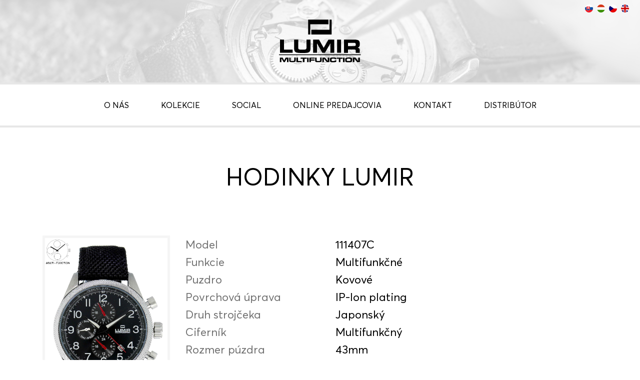

--- FILE ---
content_type: text/html; charset=utf-8
request_url: http://lumir.watch/sk/kolekcie/panska-kolekcia/111407c/
body_size: 1895
content:
<!DOCTYPE html>
<html lang="en">
<head>
    <meta charset="utf-8">
    <meta http-equiv="X-UA-Compatible" content="IE=edge">
    <meta name="viewport" content="width=device-width, initial-scale=1">

    <title>    Hodinky LUMIR
 - Lumir Watch</title>

    <meta name="description" content="Hodinky Lumir s vyše 20-ročnou tradíciou už od začiatku prinášajú aktuálne trendy na stredoeurópsky trh.">
    <meta name="keywords" content="Lumir Watch">

    <link rel="icon" href="/favicon.ico">

    
    <link href="http://lumir.watch/themes/lumir/bower_components/flag-icon-css/css/flag-icon.min.css" rel="stylesheet">
    <link href="http://lumir.watch/themes/lumir/assets/dist/css/style.css" rel="stylesheet">
</head>

<body>

    <header class="site-header">
        <div class="site-header-languages">
<ul>
        <li><a href="/sk/kolekcie/panska-kolekcia/111407c/?widgets-languageSelector-code=sk&amp;do=widgets-languageSelector-select"><span class="flag-icon flag-icon-squared flag-icon-rounded flag-icon-sk"></span></a></li>
        <li><a href="/sk/kolekcie/panska-kolekcia/111407c/?widgets-languageSelector-code=hu&amp;do=widgets-languageSelector-select"><span class="flag-icon flag-icon-squared flag-icon-rounded flag-icon-hu"></span></a></li>
        <li><a href="/sk/kolekcie/panska-kolekcia/111407c/?widgets-languageSelector-code=cz&amp;do=widgets-languageSelector-select"><span class="flag-icon flag-icon-squared flag-icon-rounded flag-icon-cz"></span></a></li>
        <li><a href="/sk/kolekcie/panska-kolekcia/111407c/?widgets-languageSelector-code=gb&amp;do=widgets-languageSelector-select"><span class="flag-icon flag-icon-squared flag-icon-rounded flag-icon-gb"></span></a></li>
</ul>        </div>

        <div class="pre-header">
            <a href="http://lumir.watch/sk/"><img src="http://lumir.watch/themes/lumir/assets/images/Lumir-MULTI.svg" alt="Lumir" class="logo"></a>

            <div id="nav-icon">
                <span></span>
                <span></span>
                <span></span>
                <span></span>
            </div>
        </div>

        <nav class="navigation">

    <ul>
                <li><a href="http://lumir.watch/sk/o-nas/">O nás</a></li>
                <li><a href="http://lumir.watch/sk/kolekcie/">Kolekcie</a></li>
                <li><a href="http://lumir.watch/sk/social/">Social</a></li>
                <li><a href="http://lumir.watch/sk/online-predajcovia/">Online predajcovia</a></li>
                <li><a href="http://lumir.watch/sk/kontakt/">Kontakt</a></li>
                <li><a href="http://lumir.watch/sk/distributor/">Distribútor</a></li>
    </ul>
        </nav>
    </header>

    <h2 class="text-xs-center">Hodinky LUMIR</h2>

    <main class="watches-detail">
        <div class="container">
            <div class="row">
                <div class="col-md-5 col-lg-3 text-xs-center text-md-left">
                    <a href="http://lumir.watch/storage/routes/ava46-111407-C.jpg" class="magnific-popup">
                        <img src="http://lumir.watch/storage/routes/ava46-111407-C.jpg" alt="Watches" class="watches-detail-preview">
                    </a>
                </div>

                <div class="col-md-7 col-lg-9">
                    <table class="watches-specification"><tr><td class="watches-specification-heading" width="300">Model</td><td>111407C</td></tr><tr><td class="watches-specification-heading">Funkcie </td><td> Multifunkčné </td></tr><tr><td class="watches-specification-heading"> Puzdro </td><td> Kovové </td></tr><tr><td class="watches-specification-heading"> Povrchová úprava </td><td> IP-Ion plating </td></tr><tr><td class="watches-specification-heading"> Druh strojčeka </td><td> Japonský </td></tr><tr><td class="watches-specification-heading"> Ciferník </td><td> Multifunkčný </td></tr><tr><td class="watches-specification-heading"> Rozmer púzdra </td><td> 43mm </td></tr><tr><td class="watches-specification-heading"> Typ </td><td> Pánske </td></tr><tr><td class="watches-specification-heading"> Farba </td><td> Strieborné </td></tr><tr><td class="watches-specification-heading"> Sklíčko </td><td> Minerálne </td></tr><tr><td class="watches-specification-heading"> Vodotesnost </td><td> 5ATM </td></tr><tr><td class="watches-specification-heading"> Remienok </td><td> Iné </td></tr><tr><td class="watches-specification-heading"> Štýl </td><td> Športový
</td></tr></table>
                </div>
            </div>
        </div>
    </main>

    <hr class="separation-thin">

    <div class="quote">
        <div class="container">
            <p class="quotation">
                Jediná vec, pre ktorú často strácam trpezlivosť, sú hodinky - ručičky sa točia príliš rýchlo.<br>
                — Thomas Alva Edison
            </p>
        </div>
    </div>

    <hr class="separation-thin">

    <footer class="site-footer">
        <div class="container">
            <div class="footer-row">
                <div class="footer-column">
                    <p class="footer-company-desc">
                        <strong>Lumir Watch</strong><br>
                        Luxusný doplnok k Vašej elegancii
                    </p>
                </div>

                <div class="footer-column fb-icon-wrap">
                    <a href="https://www.facebook.com/HodinkyLumir/?fref=ts" target="_blank"><img src="http://lumir.watch/themes/lumir/assets/images/fb-icon.svg" alt="Facebook icon" class="fb-icon"></a>
                </div>

                <div class="footer-column footer-navigation-wrap">
                    <nav class="footer-navigation">

    <ul>
                <li><a href="http://lumir.watch/sk/o-nas/">O nás</a></li>
                <li><a href="http://lumir.watch/sk/kolekcie/">Kolekcie</a></li>
                <li><a href="http://lumir.watch/sk/social/">Social</a></li>
                <li><a href="http://lumir.watch/sk/online-predajcovia/">Online predajcovia</a></li>
                <li><a href="http://lumir.watch/sk/kontakt/">Kontakt</a></li>
                <li><a href="http://lumir.watch/sk/distributor/">Distribútor</a></li>
    </ul>
                    </nav>
                </div>
            </div>
        </div>
    </footer>

    <script src="http://lumir.watch/themes/lumir/assets/dist/js/scripts.js"></script>

<script>
  (function(i,s,o,g,r,a,m){i['GoogleAnalyticsObject']=r;i[r]=i[r]||function(){
  (i[r].q=i[r].q||[]).push(arguments)},i[r].l=1*new Date();a=s.createElement(o),
  m=s.getElementsByTagName(o)[0];a.async=1;a.src=g;m.parentNode.insertBefore(a,m)
  })(window,document,'script','https://www.google-analytics.com/analytics.js','ga');

  ga('create', 'UA-31847251-16', 'auto');
  ga('send', 'pageview');

</script>
</body>
</html>

--- FILE ---
content_type: text/plain
request_url: https://www.google-analytics.com/j/collect?v=1&_v=j102&a=213249345&t=pageview&_s=1&dl=http%3A%2F%2Flumir.watch%2Fsk%2Fkolekcie%2Fpanska-kolekcia%2F111407c%2F&ul=en-us%40posix&dt=Hodinky%20LUMIR%20-%20Lumir%20Watch&sr=1280x720&vp=1280x720&_u=IEBAAEABAAAAACAAI~&jid=897788316&gjid=233328746&cid=1407536967.1768654613&tid=UA-31847251-16&_gid=2133495244.1768654613&_r=1&_slc=1&z=1170199434
body_size: -449
content:
2,cG-W7Y5G1N687

--- FILE ---
content_type: image/svg+xml
request_url: http://lumir.watch/themes/lumir/assets/images/Lumir-MULTI.svg
body_size: 8446
content:
<?xml version="1.0" encoding="utf-8"?>
<!-- Generator: Adobe Illustrator 19.0.0, SVG Export Plug-In . SVG Version: 6.00 Build 0)  -->
<svg version="1.1" xmlns="http://www.w3.org/2000/svg" xmlns:xlink="http://www.w3.org/1999/xlink" x="0px" y="0px"
	 viewBox="0 0 121.1 69.7" style="enable-background:new 0 0 121.1 69.7;" xml:space="preserve">
<style type="text/css">
	.st0{fill-rule:evenodd;clip-rule:evenodd;}
</style>
<path d="M-24.6,32.2c2.8,0,4.6,0.4,5.6,1.2c1,0.8,1.5,2.3,1.5,4.5c0,1.5-0.2,2.6-0.7,3.4c-0.4,0.7-1.2,1.2-2.2,1.5
	c0.9,0.2,1.6,0.6,2.1,1.2c0.5,0.6,0.7,1.3,0.7,2.2v3.6H-23V47c0-0.7-0.2-1.2-0.5-1.4c-0.3-0.3-1-0.4-1.9-0.4h-7.9v4.5h-5.3V32.2
	H-24.6L-24.6,32.2z M-24.8,36.6h-8.5v4.3h8.5c0.7,0,1.2-0.2,1.5-0.5c0.3-0.3,0.4-0.9,0.4-1.8c0-0.7-0.2-1.2-0.5-1.5
	C-23.7,36.7-24.2,36.6-24.8,36.6L-24.8,36.6z"/>
<polygon points="-42.5,49.7 -47.9,49.7 -47.9,32.2 -42.5,32.2 -42.5,49.7 "/>
<polygon points="-74.6,49.7 -79.8,49.7 -79.8,32.2 -72,32.2 -65.7,43.1 -59.4,32.2 -51.6,32.2 -51.6,49.7 -56.8,49.7 -56.8,37.2 
	-64,49.7 -67.5,49.7 -74.6,37.2 -74.6,49.7 "/>
<path d="M-105.1,32.2h5.3v10.3c0,1.2,0.3,2,0.8,2.4c0.5,0.4,1.7,0.6,3.5,0.6h3c1.5,0,2.5-0.2,3-0.6c0.5-0.4,0.8-1.2,0.8-2.3V32.2
	h5.3v12c0,2.1-0.6,3.5-1.7,4.4c-1.1,0.9-3,1.3-5.7,1.3h-6c-3.2,0-5.4-0.4-6.6-1.2c-1.2-0.8-1.8-2.3-1.8-4.4V32.2L-105.1,32.2z"/>
<polygon points="-118.8,45.5 -107.1,45.5 -107.1,49.7 -124.1,49.7 -124.1,32.2 -118.8,32.2 -118.8,45.5 "/>
<polygon points="-58,19.2 -58,5.6 -55.1,5.6 -55.1,25.4 -82.2,25.4 -82.2,19.2 -58,19.2 "/>
<polygon points="-83.6,11.8 -83.6,25.4 -86.5,25.4 -86.5,5.6 -59.4,5.6 -59.4,11.8 -83.6,11.8 "/>
<path d="M-100.3,61.4h2.6c0,0.4,0.1,0.6,0.3,0.7c0.1,0.1,0.3,0.1,0.5,0.1c0.2,0,0.9,0,2,0c1.1,0,1.8,0,2.1,0c0.2,0,0.4,0,0.5-0.1
	c0.2-0.1,0.3-0.3,0.3-0.6c0-0.2-0.1-0.4-0.2-0.5c-0.1-0.1-0.4-0.1-0.9-0.1c-0.3,0-1,0-2.1-0.1c-1.1,0-1.8-0.1-2.2-0.1
	c-0.7,0-1.2-0.1-1.5-0.2c-0.4-0.1-0.6-0.2-0.8-0.4c-0.3-0.3-0.5-0.9-0.5-1.7c0-0.9,0.2-1.5,0.6-1.8c0.3-0.3,0.7-0.5,1.3-0.5
	c0.6-0.1,1.8-0.1,3.7-0.1c1.3,0,2.2,0,2.8,0.1c0.8,0.1,1.4,0.3,1.7,0.6c0.3,0.3,0.5,0.8,0.5,1.5c0,0.1,0,0.2,0,0.4h-2.6
	c0-0.2,0-0.4-0.1-0.4c0-0.1-0.1-0.1-0.2-0.2c-0.1-0.1-0.3-0.1-0.6-0.1c-0.3,0-0.9,0-1.9,0c-1.2,0-1.9,0-2.1,0.1
	c-0.3,0.1-0.4,0.2-0.4,0.5c0,0.3,0.1,0.4,0.4,0.5c0.2,0,1.2,0.1,2.9,0.1c1.4,0,2.4,0.1,2.9,0.1c0.5,0.1,0.9,0.1,1.2,0.3
	c0.3,0.2,0.6,0.4,0.7,0.7c0.1,0.3,0.2,0.7,0.2,1.3c0,0.7-0.1,1.3-0.3,1.6c-0.2,0.3-0.4,0.5-0.7,0.6c-0.3,0.1-0.7,0.2-1.3,0.3
	c-0.6,0-1.7,0.1-3.3,0.1c-1.3,0-2.3,0-3-0.1c-0.6-0.1-1.1-0.2-1.4-0.3c-0.3-0.2-0.6-0.4-0.7-0.7c-0.1-0.3-0.2-0.7-0.2-1.2V61.4
	L-100.3,61.4z M-88.5,63.9v-7.7h6.1c1.2,0,2,0,2.3,0.1c0.9,0.1,1.5,0.3,1.8,0.7c0.3,0.4,0.5,1.1,0.5,2.1c0,0.9-0.1,1.6-0.4,2
	c-0.2,0.3-0.4,0.5-0.7,0.6c-0.3,0.1-0.7,0.2-1.3,0.3c-0.4,0-1.1,0.1-2.2,0.1h-3.4v1.9H-88.5L-88.5,63.9z M-85.8,60.1h3.4
	c0.6,0,1,0,1.1,0c0.1,0,0.3,0,0.4-0.1c0.1-0.1,0.2-0.2,0.3-0.3c0.1-0.1,0.1-0.3,0.1-0.6c0-0.3,0-0.5-0.1-0.6
	c-0.1-0.1-0.2-0.2-0.3-0.3c-0.1,0-0.6-0.1-1.4-0.1h-3.4V60.1L-85.8,60.1z M-70.9,56.1c1.9,0,3.3,0,4,0.1c1,0.1,1.7,0.5,1.9,1.3
	c0.2,0.5,0.2,1.4,0.2,2.6c0,1.2-0.1,2.1-0.2,2.6c-0.2,0.7-0.9,1.2-1.9,1.3c-0.7,0.1-2,0.1-3.9,0.1c-1.9,0-3.3,0-4-0.1
	c-1-0.1-1.7-0.5-1.9-1.3C-77,62.1-77,61.3-77,60c0-1.2,0.1-2,0.2-2.5c0.2-0.7,0.9-1.2,1.9-1.3C-74.2,56.2-72.8,56.1-70.9,56.1
	L-70.9,56.1z M-70.9,58.1c-1.4,0-2.3,0-2.6,0.1c-0.3,0.1-0.6,0.2-0.7,0.5c-0.1,0.3-0.2,0.8-0.2,1.6c0,0.5,0,0.8,0.1,1
	c0.1,0.4,0.4,0.6,1,0.7c0.4,0,1.2,0.1,2.4,0.1c1.1,0,1.8,0,2.2,0c0.4,0,0.6-0.1,0.8-0.2c0.2-0.1,0.3-0.3,0.3-0.5
	c0.1-0.2,0.1-0.5,0.1-1c0-0.6,0-1-0.1-1.2c0-0.3-0.1-0.5-0.2-0.6c-0.1-0.2-0.4-0.3-0.7-0.3C-68.8,58.2-69.6,58.1-70.9,58.1
	L-70.9,58.1z M-63.7,63.9v-7.7h6.6c1.5,0,2.5,0,2.8,0c0.3,0,0.6,0.1,0.9,0.3c0.3,0.2,0.6,0.4,0.7,0.7c0.1,0.3,0.2,0.8,0.2,1.5
	c0,0.6,0,1-0.1,1.2c-0.1,0.3-0.2,0.5-0.5,0.6c-0.2,0.2-0.6,0.3-1.1,0.3c0.6,0,1,0.2,1.2,0.4c0.1,0.1,0.2,0.3,0.3,0.5
	c0,0.2,0.1,0.6,0.1,1.3v0.7h-2.7v-0.4c0-0.4,0-0.7-0.1-0.9c0-0.2-0.1-0.3-0.2-0.4c-0.1-0.1-0.2-0.1-0.4-0.2c-0.2,0-0.5,0-1.1,0H-61
	v2H-63.7L-63.7,63.9z M-61,60.1h3.8c0.7,0,1.1,0,1.2,0c0.1,0,0.2,0,0.3-0.1c0.1-0.1,0.2-0.2,0.2-0.3c0-0.1,0.1-0.3,0.1-0.6
	c0-0.3,0-0.4-0.1-0.6c-0.1-0.1-0.1-0.2-0.3-0.3c-0.1,0-0.2-0.1-0.3-0.1c-0.1,0-0.5,0-1.1,0H-61V60.1L-61,60.1z M-52,56.2h10.8v2h-4
	v5.7h-2.9v-5.7h-4V56.2L-52,56.2z"/>
<polygon class="st0" points="-125.3,51.7 -16.3,51.7 -16.3,52.7 -125.3,52.7 -125.3,51.7 "/>
<g>
	<path d="M7.2,56.6h3.7l2,3.8l2-3.8h3.7v5.9h-2l0-4.4h-0.3l-2.5,4.4h-1.7l-2.5-4.4H9.2l0,4.4h-2V56.6L7.2,56.6z M19.5,56.6h2v2.7
		c0,0.6,0,1,0.1,1.2c0.1,0.2,0.2,0.4,0.5,0.5C22.5,61,23,61,23.9,61c0.7,0,1.2,0,1.5-0.1c0.3,0,0.5-0.1,0.6-0.2
		c0.1-0.1,0.1-0.2,0.2-0.3c0-0.1,0.1-0.3,0.1-0.5c0-0.3,0-0.5,0-0.7v-2.7h2v2.7c0,0.9-0.1,1.6-0.1,1.8c-0.1,0.5-0.3,0.9-0.8,1.1
		c-0.3,0.1-0.6,0.2-1.1,0.3c-0.5,0-1.2,0.1-2.3,0.1c-0.8,0-1.4,0-1.9,0c-0.4,0-0.8-0.1-1.1-0.1c-0.7-0.2-1.1-0.5-1.3-1.1
		c0-0.2-0.1-0.4-0.1-0.6c0-0.2,0-0.6,0-1.3V56.6L19.5,56.6z M29.2,56.6h2.1V61h4.8v1.5h-6.9V56.6L29.2,56.6z M34.9,56.6h8.1v1.5h-3
		v4.4h-2.1v-4.4h-3V56.6L34.9,56.6z M43.5,56.6h2.1v5.9h-2.1V56.6L43.5,56.6z M46.6,56.6h7.1V58h-5.1v1.1h4.8v1.4h-4.8v2h-2V56.6
		L46.6,56.6z M54.2,56.6h2v2.7c0,0.6,0,1,0.1,1.2c0.1,0.2,0.2,0.4,0.5,0.5c0.3,0.1,0.9,0.1,1.7,0.1c0.7,0,1.2,0,1.5-0.1
		c0.3,0,0.5-0.1,0.6-0.2c0.1-0.1,0.1-0.2,0.2-0.3c0-0.1,0.1-0.3,0.1-0.5c0-0.3,0-0.5,0-0.7v-2.7h2v2.7c0,0.9-0.1,1.6-0.1,1.8
		c-0.1,0.5-0.3,0.9-0.8,1.1c-0.3,0.1-0.6,0.2-1.1,0.3c-0.5,0-1.2,0.1-2.3,0.1c-0.8,0-1.4,0-1.9,0c-0.4,0-0.8-0.1-1.1-0.1
		c-0.7-0.2-1.1-0.5-1.3-1.1c0-0.2-0.1-0.4-0.1-0.6c0-0.2,0-0.6,0-1.3V56.6L54.2,56.6z M63.8,56.6h3.6l3.5,4.4h0.2l0-4.4h2.1v5.9
		h-3.6l-3.5-4.4h-0.2l0,4.4h-2.1V56.6L63.8,56.6z M80.5,60.2h2c0,0.3,0,0.5,0,0.6c0,0.5-0.1,0.8-0.2,1.1c-0.2,0.3-0.5,0.5-1,0.6
		c-0.5,0.1-1.4,0.2-2.6,0.2c-1.3,0-2.2,0-2.7-0.1c-0.5,0-1-0.1-1.2-0.3c-0.2-0.1-0.4-0.3-0.6-0.5C74.1,61.6,74,61.3,74,61
		c0-0.3,0-0.8,0-1.5c0-0.7,0-1.2,0-1.5c0-0.3,0.1-0.5,0.2-0.7c0.2-0.4,0.6-0.6,1.1-0.7c0.6-0.1,1.7-0.2,3.5-0.2c0.9,0,1.5,0,1.9,0.1
		c0.4,0,0.7,0.1,0.9,0.2c0.3,0.1,0.5,0.3,0.6,0.6c0.1,0.2,0.2,0.6,0.2,1.1c0,0,0,0.1,0,0.3h-2c0-0.2,0-0.3,0-0.4
		c0-0.1-0.1-0.1-0.1-0.2c-0.1-0.1-0.3-0.1-0.6-0.1c-0.3,0-0.8,0-1.4,0c-0.6,0-1.1,0-1.3,0c-0.2,0-0.4,0.1-0.5,0.1
		c-0.1,0.1-0.2,0.2-0.3,0.4c0,0.2-0.1,0.5-0.1,1c0,0.4,0,0.8,0.1,0.9c0,0.2,0.1,0.3,0.2,0.4c0.1,0.1,0.3,0.1,0.5,0.2
		c0.3,0,0.7,0,1.3,0c0.8,0,1.3,0,1.6,0c0.3,0,0.4-0.1,0.5-0.2C80.4,60.8,80.5,60.6,80.5,60.2L80.5,60.2z M82.8,56.6h8.1v1.5h-3v4.4
		h-2.1v-4.4h-3V56.6L82.8,56.6z M91.4,56.6h2.1v5.9h-2.1V56.6L91.4,56.6z M98.9,56.5c1.4,0,2.4,0,3,0.1c0.8,0.1,1.3,0.4,1.4,1
		c0.1,0.4,0.2,1,0.2,2c0,0.9-0.1,1.6-0.2,2c-0.2,0.6-0.7,0.9-1.4,1c-0.5,0.1-1.5,0.1-3,0.1c-1.5,0-2.5,0-3-0.1
		c-0.8-0.1-1.3-0.4-1.4-1c-0.1-0.4-0.2-1.1-0.2-2c0-0.9,0.1-1.5,0.2-1.9c0.2-0.6,0.7-0.9,1.4-1C96.5,56.5,97.5,56.5,98.9,56.5
		L98.9,56.5z M98.9,58c-1.1,0-1.7,0-2,0.1c-0.3,0.1-0.4,0.2-0.5,0.4c-0.1,0.2-0.1,0.6-0.1,1.2c0,0.4,0,0.6,0.1,0.8
		c0.1,0.3,0.3,0.5,0.7,0.5c0.3,0,0.9,0.1,1.8,0.1c0.8,0,1.4,0,1.6,0c0.3,0,0.5-0.1,0.6-0.2c0.1-0.1,0.2-0.2,0.2-0.4
		c0-0.2,0.1-0.4,0.1-0.8c0-0.4,0-0.7,0-0.9c0-0.2-0.1-0.3-0.2-0.4c-0.1-0.1-0.3-0.2-0.5-0.2C100.5,58,99.9,58,98.9,58L98.9,58z
		 M104.4,56.6h3.6l3.5,4.4h0.2l0-4.4h2.1v5.9h-3.6l-3.5-4.4h-0.2l0,4.4h-2.1V56.6L104.4,56.6z"/>
	<path d="M106.7,32.7c2.8,0,4.6,0.4,5.6,1.2c1,0.8,1.5,2.3,1.5,4.5c0,1.5-0.2,2.6-0.7,3.4c-0.4,0.7-1.2,1.2-2.2,1.5
		c0.9,0.2,1.6,0.6,2.1,1.2c0.5,0.6,0.7,1.3,0.7,2.2v3.6h-5.3v-2.7c0-0.7-0.2-1.2-0.5-1.4c-0.3-0.3-1-0.4-1.9-0.4H98v4.5h-5.3V32.7
		H106.7L106.7,32.7z M106.5,37H98v4.3h8.5c0.7,0,1.2-0.2,1.5-0.5c0.3-0.3,0.4-0.9,0.4-1.8c0-0.7-0.2-1.2-0.5-1.5
		C107.7,37.2,107.2,37,106.5,37L106.5,37z"/>
	<polygon points="88.8,50.1 83.5,50.1 83.5,32.7 88.8,32.7 88.8,50.1 	"/>
	<polygon points="56.7,50.1 51.5,50.1 51.5,32.7 59.4,32.7 65.6,43.6 71.9,32.7 79.7,32.7 79.7,50.1 74.5,50.1 74.5,37.7 67.3,50.1 
		63.8,50.1 56.7,37.7 56.7,50.1 	"/>
	<path d="M26.3,32.7h5.3V43c0,1.2,0.3,2,0.8,2.4c0.5,0.4,1.7,0.6,3.5,0.6h3c1.5,0,2.5-0.2,3-0.6c0.5-0.4,0.8-1.2,0.8-2.3V32.7H48v12
		c0,2.1-0.6,3.5-1.7,4.4c-1.1,0.9-3,1.3-5.7,1.3h-6c-3.2,0-5.4-0.4-6.6-1.2c-1.2-0.8-1.8-2.3-1.8-4.4V32.7L26.3,32.7z"/>
	<polygon points="12.6,45.9 24.2,45.9 24.2,50.1 7.3,50.1 7.3,32.7 12.6,32.7 12.6,45.9 	"/>
	<polygon points="73.4,19.6 73.4,6.1 76.2,6.1 76.2,25.9 49.1,25.9 49.1,19.6 73.4,19.6 	"/>
	<polygon points="47.7,12.3 47.7,25.9 44.9,25.9 44.9,6.1 72,6.1 72,12.3 47.7,12.3 	"/>
	<polygon class="st0" points="6,52.2 115.1,52.2 115.1,53.2 6,53.2 6,52.2 	"/>
</g>
</svg>


--- FILE ---
content_type: image/svg+xml
request_url: http://lumir.watch/themes/lumir/assets/images/fb-icon.svg
body_size: 729
content:
<?xml version="1.0" encoding="utf-8"?>
<!-- Generator: Adobe Illustrator 19.0.0, SVG Export Plug-In . SVG Version: 6.00 Build 0)  -->
<svg version="1.1" id="Layer_1" xmlns="http://www.w3.org/2000/svg" xmlns:xlink="http://www.w3.org/1999/xlink" x="0px" y="0px"
	 viewBox="-1299 449.6 122.9 122.9" style="enable-background:new -1299 449.6 122.9 122.9;" xml:space="preserve">
<style type="text/css">
	.st0{fill:#C8C9C2;}
</style>
<path class="st0" d="M-1298.9,449.7v122.9h122.9V449.7H-1298.9z M-1221.8,513.4h-11.1V553h-16.3v-2.2h0v-37.4h-8v-2.2h0v-13.7h8
	v-8.1c0-8.4,2.9-13.8,8.6-16.1c2.8-1.1,5.2-1.4,7.7-1.4h0h12.4v2.2h0.1v13.6h-7.4c-2.2,0-3.6,0.6-4.3,1.8c-0.5,0.8-0.7,2.2-0.7,4.1
	v3.9h12.6l-0.2,2.2h0.3L-1221.8,513.4z"/>
</svg>
